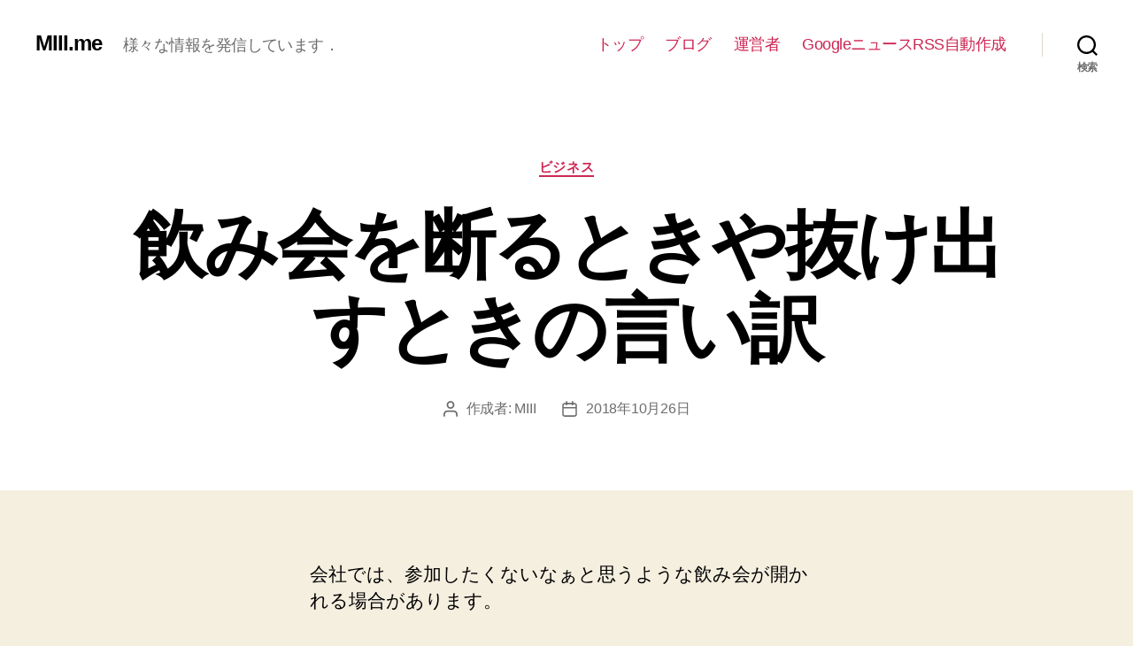

--- FILE ---
content_type: text/html; charset=utf-8
request_url: https://www.google.com/recaptcha/api2/aframe
body_size: 267
content:
<!DOCTYPE HTML><html><head><meta http-equiv="content-type" content="text/html; charset=UTF-8"></head><body><script nonce="d4M-YQxoorEz1uCfwzL5yw">/** Anti-fraud and anti-abuse applications only. See google.com/recaptcha */ try{var clients={'sodar':'https://pagead2.googlesyndication.com/pagead/sodar?'};window.addEventListener("message",function(a){try{if(a.source===window.parent){var b=JSON.parse(a.data);var c=clients[b['id']];if(c){var d=document.createElement('img');d.src=c+b['params']+'&rc='+(localStorage.getItem("rc::a")?sessionStorage.getItem("rc::b"):"");window.document.body.appendChild(d);sessionStorage.setItem("rc::e",parseInt(sessionStorage.getItem("rc::e")||0)+1);localStorage.setItem("rc::h",'1769062621329');}}}catch(b){}});window.parent.postMessage("_grecaptcha_ready", "*");}catch(b){}</script></body></html>